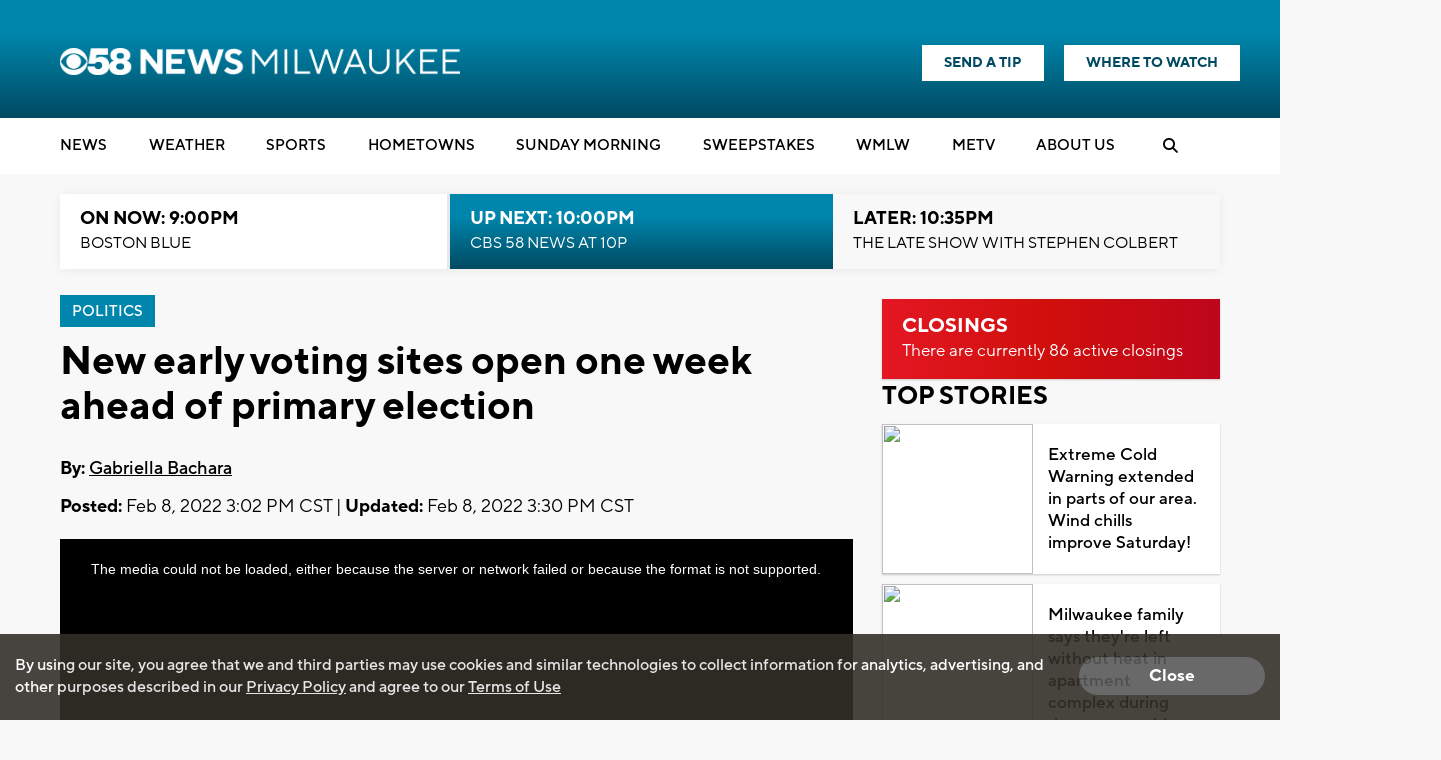

--- FILE ---
content_type: text/html; charset=utf-8
request_url: https://www.google.com/recaptcha/api2/aframe
body_size: -87
content:
<!DOCTYPE HTML><html><head><meta http-equiv="content-type" content="text/html; charset=UTF-8"></head><body><script nonce="5dqAYBzNulsF9bdyIcf4mw">/** Anti-fraud and anti-abuse applications only. See google.com/recaptcha */ try{var clients={'sodar':'https://pagead2.googlesyndication.com/pagead/sodar?'};window.addEventListener("message",function(a){try{if(a.source===window.parent){var b=JSON.parse(a.data);var c=clients[b['id']];if(c){var d=document.createElement('img');d.src=c+b['params']+'&rc='+(localStorage.getItem("rc::a")?sessionStorage.getItem("rc::b"):"");window.document.body.appendChild(d);sessionStorage.setItem("rc::e",parseInt(sessionStorage.getItem("rc::e")||0)+1);localStorage.setItem("rc::h",'1769224840257');}}}catch(b){}});window.parent.postMessage("_grecaptcha_ready", "*");}catch(b){}</script></body></html>

--- FILE ---
content_type: text/css
request_url: https://www.cbs58.com/css/style_cbs58.css?v123er107.161.2
body_size: 3429
content:
/*  ALLOWS SPONSORSHIP IN HEADER

header > .section-inner {
	overflow: hidden;
	padding: 20px 0;
	position: relative;
	padding-right: 165px !important;
}

@media screen and (max-width:600px), handheld and (max-device-width:600px) {

    header > .section-inner {
        padding-bottom: 0;
        padding-left: 0;
        padding-right: 0 !important;
    }

    .header-sponsored > .section-inner {
        padding-right: 0;
    }
}

*/

/* Global Elements */

:root {
    --primary-teal: #0086AC;
    --secondary-teal: #004A62;
    --brand-gradient: linear-gradient(180deg,  var(--primary-teal) 29%, var(--secondary-teal) 100%);
    --alert-gradient: linear-gradient( to right, rgb(227,23,35) 0%, rgb(208,15,12) 50%, rgb(190,06,28) 100%);;
}

body {
    color: #000;
    font-family: "TT Norms Pro";
    font-size: 1.7rem;
    font-weight: 300;
    line-height: 2.5rem;
    background-color: #f8f8f8;
}

p {
    font-size: 1.9rem;
    line-height: 2.7rem;
}

a {
    color: #000;
}

a,
i {
    transition: all 100ms ease;
}

a:hover,
a:focus {
    color: var(--primary-teal);
}

h1,
h2,
h3,
h4,
h5,
h6,
.fa-search {
    color: #000;
}

i {
    color: var(--primary-teal);
}

i:hover {
    color: var(--secondary-teal);
}

.fa-bars,
.fa-bars:hover,
.fa-bars:focus,
.fa-times,
.fa-times:hover,
.fa-times:focus {
    color: #fff;
}

#main-content a {
    font-weight: 500;
}

.lg-col-wrapper-no-space {
    max-width: 1250px;
    margin: 0 auto;
    padding:  0;
    position: relative;
    clear: both;
}

.btn-primary {
    font-size: 1.9rem;
    font-weight: 500;
    padding: 1.2rem 1.5rem 1.1rem;
    border-radius: 0;
    text-decoration: none;
    background-color: var(--primary-teal);
    color: #fff;
    border: 2px solid;
}

.btn-primary:hover {
   background-color: #fff;
   color: var(--primary-teal); 
}

.btn-primary:hover i {
    color: var(--primary-teal);
}

.btn-secondary {
    font-size: 1.4rem;
    border-radius: 0;
    background-color: #fff;
    color: var(--primary-teal);
    padding: 0.8rem 1rem 0.7rem;
    border: 2px solid #fff;
}

.btn-secondary:hover {
    background-color: var(--primary-teal);
    color: #fff;
}

.btn-secondary:hover i {
    color: #fff;
}

.btn-primary i {
    color: #fff;
    font-size: 1.6rem;
}

.btn-secondary i {
    font-size: 1.4rem;
}

/* Header */

header {
    background: var(--brand-gradient);
}

.static_background_desktop {
    background-color: var(--primary-teal);
}

.logo-cbs58 {
    width: 400px;
    margin-top: 2rem;
    margin-left: 2rem;
}

.header-nav-search {
    color: #000;
    font-size: 1.5rem;
    font-weight: 400;
    text-transform: uppercase;
    align-items: baseline;
}

.header-nav-search i {
    margin-left: 0.5rem;
    margin-top: -0.2rem;
}

.header-nav-search:hover,
.header-nav-search:hover i {
    color: var(--primary-teal);
}

.user-notifications,
.user-profile {
    display: none;
}

h1 .notifications-page-user {
  color:#0086AC;
}

.nav-transition .header-nav-search,
.nav-transition li a,
.nav-transition .fa-search,
#main-nav-floating-sticky-wrapper.is-sticky .main-nav a {
    color: #fff;
}

.main-nav li a {
    font-size: 1.5rem;
}

#main-nav-floating-sticky-wrapper.is-sticky #main-nav-floating,
.main-nav ul.nav-small.nav-open,
.nav-transition {
    background: var(--brand-gradient);
}

.main-nav .section-inner {
    padding: 0 2rem;
}

.main-nav li a {
    font-weight: 500;
}

.main-nav .submenu li a {
    color: var(--secondary-teal);
}

.main-nav .submenu li a:hover,
.main-nav .submenu li a:focus {
    color: var(--primary-teal);
}

.nav-transition li a:hover,
.nav-transition li a:focus,
.nav-transition .header-nav-search:hover,
.nav-transtition .header-nav-search:focus,
.nav-transition .fa-search:hover,
.nav-transition .header-nav-search:hover i {
    color: #000;
}

.nav-transition .submenu li a:hover,
.nav-transition .submenu li a:focus {
    color: var(--primary-teal);
}

.weather-video-article-title a{
	text-decoration: none;
}

.school-closings,
.breaking-news-container,
.weather-alert-wrap {
    background: var(--alert-gradient);
}

.weather-alert-wrap li a i {
    color: #fff;
}

.school-closings:hover {
    filter: brightness(115%);
}

.callout-box h3 {
    color: #fff;
}

.contact-form.school-closings {
    margin-top: 10px;
    width: 100%;
}

li:has(i),
.fa-search,
.search-bar i:hover {
    color: #000;
}

.fa-search:hover,
.search-bar i {
    color: var(--primary-teal);
}

.search-bar.open {
    background: var(--brand-gradient);
    left: 0;
    margin-top: 0.4rem;
}

.search-nav-next,
.search-nav-prev {
    font-size: 2rem;
    text-transform: capitalize;
}

#additional_results {
    display: flex;
    justify-content: space-between;
}

.on-now,
.later,
.primary-content-box,
.main-callout-item-full-width,
.weather-maps,
aside > ul > li > ul,
.aside-weather-bio,
.content-see-also > ul > li,
.header-news-links-btn, .header-tips-links-btn,
.weather-video-thumb img,
.weather-stream img,
.weather-forecast td,
.mod-section-3-col-item img, 
.mod-section-3-list-item img, 
.mod-section-4-col img, 
.aside-sidebar-main-callout-list img, 
.content-see-also li img,
.aside-sidebar-three-item-list-item img,
.aside-weather-bio img,
.mod-section-2-item img, 
.mod-section-5-callout-item img, 
.main-callout-item-full-width img,
.aside-newsletter-signup {
    border-radius: 0;
}

.header-tips-links-btn,
.header-news-links-btn {
    background-color: #fff;
    color: var(--secondary-teal);
    font-size: 1.4rem;
    padding: 4px 20px 2.5px;
    transition: 0.1s ease-in;
    border: 2px solid transparent;
}

.header-tips-links-btn:hover,
.header-news-links-btn:hover {
    background-color: var(--secondary-teal);
    color: white;
    border: 2px solid white;
}

.header-social-search {
    margin-top: 1.7rem;
}

.breaking-news-marquee,
.breaking-alert {
    letter-spacing: 1px;
}

.breaking-news-marquee a:hover, 
.breaking-news-marquee a:focus {
    color: #000;
}

/* Owl Carousel */

button.owl-next:hover i,
button.owl-previous:hover i {
    color: black;
}

/* Mod Sections */

.mod-section h1 > a,
.content-date-posted {
    color: #000;
}

.content-byline, 
.content-date-posted, 
.content-byline > a {
    font-size: 1.8rem;
}

.mod-section h1 {
    margin-bottom: 0.8rem;
}

.mod-section h1 .view-more, 
.view-more {
    font-weight: 500;
    letter-spacing: 0;
}

.view-more.desktop-only:hover,
.view-more.desktop-only:hover i {
    color: var(--primary-teal);
}

.view-more.primary-tags {
    background-color: var(--primary-teal);
    font-size: 1.6rem;
    padding: 1rem 2rem 0.75rem;
}

.view-more.primary-tags:hover,
.view-more.primary-tags:hover i {
    background-color: #fff;
    color: var(--primary-teal);
}

.mod-section-2-item-title,
.mod-section-4-item-title,
.mod-section-5-callout-item-title {
    font-size: 2rem;
    line-height: 2.6rem;
}

.mod-section-3-main-item-title {
    line-height: 3.1rem;
}

.mod-section-3-item-title {
    font-size: 1.8rem;
    line-height: 2.4rem;
}

.mod-section-3-images-item-title {
    font-size: 1.6rem;
    line-height: 2.2rem;
    padding: 1.5rem 1.3rem 1.3rem;
}

.mod-section-4-col li {
    font-size: 1.8rem;
    line-height: 2.4rem;
}

.mod-section-5-callout-item:nth-of-type(1) .callout-item-title-link {
    font-size: 3.6rem;
    line-height: 4rem;
}

.top-callout-list-item .callout-item-title-link a {
    font-size: 2rem;
    line-height: 2.5rem;
}

.mod-section h1 .view-more,
.view-more,
.view-more i {
    color: #000;
}

.view-more > .fa-chevron-right {
    vertical-align: baseline;
    margin-top: 0;
}

.content-listing, 
.content-listing-grid {
    border-radius: 0;
}

.content-listing-title {
    font-size: 1.8rem;
    line-height: 2.3rem;
}

.content-listing-title:hover, 
.content-listing-title:focus,
.content-byline-author:hover, 
.content-byline-author:focus,
.content-listing-grid li a:hover {
    color: var(--primary-teal);
}

.meta-text-subheading-small, 
.meta-text-timestamp-alert, 
.meta-text-timestamp-default {
    margin-top: 0.7rem;
}

.listing-grid-item-thumb i {
    background-color: transparent;
    color: #fff;
    top: 38%;
    font-size: 25px;
}

.listing-grid-item-thumb i:hover {
    color: var(--primary-teal);
}

.trending-item-wrapper {
    display: flex;
    flex-direction: column;
}

.trending-item-wrapper .trending-item {
    flex-direction: row;
}

.trending-item .item-number {
    margin: 0.2rem 1.5rem 1rem 0;
}

.trending-now-circle:before {
    background-color: var(--primary-teal);
    color: white;
    font-size: 1.8rem;
    width: 18px;
    height: 18px;
    padding: 4px 5px 6.5px 5px;
}

.primary-tag {
    margin-bottom: 1.5rem;
}

.primary-tag a {
    background-color: var(--primary-teal);
    color: #fff;
    font-size: 1.5rem;
    font-weight: 500;
    padding: 0.5rem 1rem 0.4rem;
    text-decoration: none;
    border: 2px solid transparent;
}

.primary-tag a:hover,
.primary-tag a:focus {
    background-color: #fff;
    color: var(--primary-teal);
    border: 2px solid;
}

.primary-tags-wrapper.mobile-only .view-more > .fa-chevron-right {
    color: #fff;
}

.primary-tags-wrapper.mobile-only .view-more:hover > .fa-chevron-right {
    color: var(--primary-teal);
}

.content-header .primary-tag {
    margin-bottom: 1.5rem;
}

.secondary-tags {
    font-weight: 500;
}

.secondary-tags > a, 
a.secondary-tags {
    border-radius: 0;
}

.primary-tags {
    border-radius:0;
}

.title-alert,
.meta-text-timestamp-alert {
    color: rgb(190,06,28);
}

.title-alert:before,
.title-alert:after  {
    background: var(--alert-gradient);
}

.title-alert.blue {
    color: var(--primary-teal);
}

.title-alert.blue:before,
.title-alert.blue:after  {
    background: var(--primary-teal);
}

.callout-item-title-link > a {
    font-weight: 500;
}

.callout-item-title-link i {
    color: var(--primary-teal);
    vertical-align: middle;
    margin-top: -0.3rem;
}

aside .meta-text-subheading-small, 
.meta-text-subheading-small {
    font-size: 1.4rem;
}

.share-btn {
    background-color: var(--primary-teal);
    text-transform: uppercase;
}

.share-btn:hover {
    background-color: var(--secondary-teal);
}

.mobile-floating-nav.mobile-floating-navdesktop2 .share-btn,
.mobile-floating-nav.mobile-floating-navdesktop2 .share-btn i {
    background-color: #fff;
    color: var(--primary-teal);
    font-size: 1.3rem;
}

.mobile-floating-nav.mobile-floating-navdesktop2 .share-btn {
    padding: 0.9rem 1.5rem 0.8rem;
}

.mobile-floating-nav.mobile-floating-navdesktop2 .content-native-share {
    position: absolute;
    top: 3px;
    right: 50px;
}

.nav-transition .mobile-floating-nav.mobile-floating-navdesktop2 .content-native-share {
    top: 4px;
}

blockquote {
    color: var(--primary-teal);
}

/* Sidebar */

.aside-newsletter-title span,
.aside-newsletter-title > i,
.aside-newsletter-signup-thanks,
.aside-newsletter-signup-input-wrap button:hover,
.aside-weather-copy span,
.weather-today-temps span,
.aside-weather-copy a:hover,
.aside-weather-copy .aside-weather-copy-more,
.weather-forecast-date span {
    color: var(--primary-teal);
}

.weather-forecast th,
.weather-video-desc p span,
.weather-view-play i.fa-play-circle:before {
    color: var(--secondary-teal);
}

.weather-view-play i.hover {
    opacity: 0.85;
}

.aside-weather-copy a, 
.aside-weather-copy span,
.aside-weather-copy .aside-weather-copy-more {
    color: #000;
}

.aside-weather-copy-more {
    font-weight: bold;
}

.aside-weather-bio-copy {
    font-weight: 300;
}

aside .callout-item-title-link > a {
    font-size: 1.7rem;
    line-height: 2.2rem;
}

/* Weather App */

.weather-view-column > a,
.weather-view-column > a span {
    font-size: 1.4rem;
    font-weight: 500;
    letter-spacing: 1px;
    text-transform: uppercase;
}

.weather-view-column > a:hover {
    color: var(--primary-teal);
}

.weather-maps-tabs li a {
    color: #000;
}

.weather-view-column > a.secondary-tags {
    font-weight: 500;
    text-transform: capitalize;
}

.mobile-only.header-social-search {
    display: none;
}

.weather-app .callout-item-title-link {
    margin: 0.5rem 0 0 1.3rem;
}

.weather-links.secondary-tags {
    padding: 5px 5px 3px;
    letter-spacing: 0;
}

.weather-maps-tabs li a:hover, 
.weather-maps-tabs li a.active {
    background-color: var(--primary-teal);
}

.weather-view-time-text {
    color: var(--secondary-teal);
}

.weather-forecast-day {
    padding: 1.5rem 1.5rem 1rem;
}

.weather-forecast {
    text-align: center;
}

.weather-forecast-date span {
    line-height: 3.5rem;
}

.weather-today-temps {
    color: #000;
}

/* Video Player */

.video-js .vjs-big-play-button {
    border-radius: 0 !important;
}

.mute-overlay {
    background-color: var(--primary-teal) !important;
}

.mute-overlay i.fa-volume-off {
    color: #fff !important;
}

.weather-view-video.internal-page .weather-view-play .fa-play-circle {
    left: 15%;
    top: 32%;
    width: 35px;
}

/* Footer */

footer {
    background: var(--brand-gradient);
    padding: 5rem 0 5rem;
}

#footer-nav li {
    margin-bottom: 2rem;
}

#footer-nav a {
    color: #fff;
}

#footer-nav a:hover,
#footer-nav a:focus {
    color: #000;
}

.footer-contact-info span {
    color: #fff;
    text-transform: capitalize;
}

.copyright a:hover {
    color: #fff;
}

/* ROOF REPORT */

.aside-roof-report {
    margin-bottom: 5.5rem;
    padding: 0.5rem 1.5rem; 
}
.roof-report-flex {
    display:flex;
    flex-direction: column;    
}

.roof-report-top {
    text-align:center;
}

.roof-report-top h2{
    margin-bottom: 0rem;
}

.roof-report-middle{
    background: #FBC421;
    color: var(--primary-teal);
    text-align:center;
}

.roof-report-middle h2{
    font-size: 3rem;
    font-weight: bold;
    padding: 0.5rem;
    margin-bottom: 0;
}

.roof-report-bottom{
    display:flex;
    background: var(--primary-teal);    
    justify-content: space-between;
}

.roof-report-bottom h3{
    color:white;
    font-weight: 700;
    font-size: 1.6rem;
    padding-top: 7px;  
    margin-bottom: 7px;
    text-align: center; 
}

.roof-report-bottom img{
    height:20px; 
}
.roof-report-logoimg{
    padding-left:8px;
    padding-right:5px;
    padding-top:10px;
    text-align:center;    
}
.roof-report-logoimg2{
    padding-left:12px;
    padding-right:12px;
    padding-top:10px;
    text-align:center;    
}                       

/* Live stream */

.live-stream-container {
    background: var(--brand-gradient);
}

@media screen and (max-width: 1200px), handheld and (max-device-width: 1200px) {
    .logo-cbs58 {
        width: 400px;
    }

    .main-nav ul li a,
    #main-nav-floating li a,
    .main-nav .submenu li a,
    .header-nav-search {
        font-size: 1.4rem;
    }

}

@media screen and (max-width: 1000px), handheld and (max-device-width: 1000px) {

    .logo-cbs58 {
        width: 315px;
        margin-top: 2rem;
    }

    .main-nav ul li {
        padding: 0 2rem;
    }

    .main-nav ul li a,
    .main-nav .submenu li a  {
        color: #fff;
        font-size: 1.4rem;
        transition: none;
        text-transform: uppercase;
    }

    .main-nav ul li a {
        padding: 1.5rem 1rem 1.5rem;
    }

    .main-nav li a:hover, 
    .main-nav li a:focus,
    .main-nav .submenu li a:hover,
    .main-nav .submenu li a:focus {
        color: #000;
    }

    .main-nav,
    .main-nav .submenu {
        background: var(--brand-gradient);
    }

    .main-nav ul.nav-small.nav-open.submenu-open {
        top: 53px;
    }

    .header-nav-icons li a {
        border-bottom: none;
    }

    .header-nav-icons i {
        color: #fff;
        padding: 2rem 1rem;
    }

    .header-nav-search,
    .header-nav-search i {
        color: #fff;
    }

    .mobile-floating-nav {
        padding: 1rem 1rem 0.3rem;
    }

    .main-nav-menu-btn {
        margin-top: 0.3rem;
        margin-left: 0;
    }

    .on-now-next .next-newscast-mobile {
        border-radius: 0;
    }
}

@media (max-width: 750px) {

     .breaking-news-inner {
        padding: 1.7rem 1rem 0.5rem;
    }
}

@media (max-width: 600px) {

    .header-sponsor-ad {
        height: 52px; /* cbs58 nav is different height then telemundo */
    }

    .header-sponsor-ad, .sticky-sponsor-ad {
        top: 3px;
    }

    .sticky-sponsor-ad-wrapper.is-sticky .header-sponsor-ad.sticky-sponsor-ad {
        top: 0px;
    }

    #main-content {
        margin-bottom: 2rem;
    }

    .mod-section-4-inner {
        margin-bottom: 1.5rem;
    }

    .mod-section-5-callout-item:nth-of-type(1) .callout-item-title-link {
        font-size: 2rem;
        line-height: 2.5rem;
    }

    .mod-section-2-item-title, 
    .mod-section-4-item-title, 
    .mod-section-5-callout-item-title {
        font-size: 1.8rem;
        line-height: 2.3rem;
    }

    .content-listing-with-img .content-listing-title {
        font-size: 1.5rem;
        line-height: 2rem;
    }

    .mod-section-5-callout-item, .mod-section-5-callout-item:nth-of-type(1) {
        border-radius: 0;
    }
}

@media screen and (min-width: 600px), handheld and (min-device-width: 600px){

    .contact-form.school-closings {
      width: 80%;
    }

    .one-fourth-col-field {
      width: 25%;
    }

    .half-col-field {
        width: 50%;
    }

    .three-fourth-col-field {
        width: 75%;
    }

    .col-field-right-spacing {
        padding-right: 20px;
    }

    .col-field-inline {
        display: inline-block;
        float: left;
    }
}

@media screen and (min-width: 1100px), handheld and (min-device-width: 1100px){

    .contact-form.school-closings {
      width: 60%;
    }
}


--- FILE ---
content_type: application/javascript; charset=utf-8
request_url: https://fundingchoicesmessages.google.com/f/AGSKWxWgAx2QmnbBr2cTAxG3NgC_FmBBdkTGsYSOOTPljMdzSkAfef9IOE1eyn4NhA8ZZyZAQgUO__se_dFQecYkGsjubi927OLyJlXb9CLqJJIeo_SZsgmQacY6iCa0xievG_gGr9Lt6et3cwRu5rd3osqb1_VBgrM0GP0LLRLmiaWJwaXhqfyo6p2uf5rQ/_/advertisingbanner..popupvideoad./ads/jsbannertext._AdvertsImgs/_collect/ads/
body_size: -1290
content:
window['29fcb734-86c7-4fde-8cb9-f95c7b3d07b6'] = true;

--- FILE ---
content_type: application/javascript
request_url: https://www.cbs58.com/js/toggleswitch/on-off-switch.js?x
body_size: 2150
content:
/**
 * DHTMLGoodies.com, Alf Magne Kalleland, September 7th, 2015
 */
if (!DG)var DG = {};


DG.switches = {};
DG.OnOffSwitchProperties = ["textOn", "textOff", "width", "height", "trackColorOn", "trackColorOff",
    "textColorOn", "textColorOff", "listener", "trackBorderColor", "textSizeRatio"];
DG.OnOffSwitch = function (config) {
    if (config.el != undefined) {
        this.inputEl = $(config.el);


        this.name = this.inputEl.attr("name");
        DG.switches[this.name] = this;
        DG.switches["#" + this.inputEl.attr("id")] = this;
        var t = this.inputEl.attr("type");
        this.isCheckbox = t && t.toLowerCase() == "checkbox";
        if(this.isCheckbox){
            this.checked = this.inputEl.is(":checked");
        }else{
            this.checked = this.inputEl.val() == 1;
        }

    }

    var properties = DG.OnOffSwitchProperties;
    for (var i = 0; i < properties.length; i++) {
        if (config[properties[i]] != undefined) {
            this[properties[i]] = config[properties[i]];
        }
    }
    this.render();
};



$.extend(DG.OnOffSwitch.prototype, {

    inputEl: undefined,

    listener: undefined,
    trackBorderColor: undefined,

    checked: false,

    width: 0,
    height: 30,

    trackBorderWidth: 1,

    textSizeRatio: 0.40,

    trackColorOn: undefined,
    trackColorOff: '#EEE',

    textColorOn: undefined,
    textColorOff: undefined,


    el: undefined,
    track: undefined,
    thumb: undefined,
    thumbColor: undefined,
    onTextEl: undefined,
    offTextEl: undefined,
    onOffTrackContainer: undefined,

    textOn: "",
    textOff: "",

    minX: 0,
    maxX: 0,

    trackOn: undefined,
    trackOff: undefined,


    innerTrackWidth: 0,

    name: undefined,

    dragCurrentX: 0,
    borderSize: 0,
    isCheckbox:false,

    render: function () {


        if (this.width == 0) {
            var ratio = this.textSizeRatio / 2;
            var widthFactor = 2 + Math.max(this.textOff.length * ratio, this.textOn.length * ratio);
            this.width = this.height * widthFactor;
        }

        this.inputEl.css("display", "none");
        this.el = $('<div class="on-off-switch" style="width:' + this.width + 'px;height:' + this.height + 'px"></div>');
        this.inputEl.after(this.el);

        this.inputEl.on("change", this.listenToClickEvent.bind(this));

        this.renderTrack();
        this.renderThumb();

        this.applyStyles();


        this.track.on("click", this.toggle.bind(this));
        this.track.on("touchend", this.toggle.bind(this));

        this.addEvents();
    },

    listenToClickEvent : function(){

        if (this.inputEl.is(':checked')) {
            if(!this.checked)this.toggle();
        }else{
            if(this.checked)this.toggle();
        }

    },

    addEvents: function () {

        this.thumb.on("mousedown", this.startDragging.bind(this));
        this.thumb.on("touchstart", this.startDragging.bind(this));

        this.thumb.on("mouseenter", this.enterThumb.bind(this));
        this.thumb.on("mouseleave", this.leaveThumb.bind(this));

        $(document.documentElement).on("touchmove", this.drag.bind(this));
        $(document.documentElement).on("mousemove", this.drag.bind(this));
        $(document.documentElement).on("mouseup", this.endDrag.bind(this));
        $(document.documentElement).on("touchend", this.endDrag.bind(this));
    },

    enterThumb: function () {
        this.thumbColor.addClass("on-off-switch-thumb-over");
    },

    leaveThumb: function () {
        this.thumbColor.removeClass("on-off-switch-thumb-over");
    },

    renderTrack: function () {
        var trackWidth = this.width - (this.trackBorderWidth * 2);
        var innerTrackWidth = trackWidth - (this.height / 2);
        this.innerTrackWidth = trackWidth;
        var trackHeight = this.height - (this.trackBorderWidth * 2);
        var borderWidth = this.height / 2;


        this.track = $('<div class="on-off-switch-track" style="border-radius:' + borderWidth + 'px;border-width:' + this.trackBorderWidth + 'px;' +
            'width:' + trackWidth + 'px;' +
            'height:' + trackHeight + 'px"></div>');

        if (this.trackBorderColor) {
            this.track.css("border-color", this.trackBorderColor);
        }
        this.el.append(this.track);

        this.onOffTrackContainer = $('<div style="position:absolute;height:' + trackHeight + 'px;width:' + (innerTrackWidth * 2) + 'px"></div>');
        this.track.append(this.onOffTrackContainer);


        this.trackOn = $('<div class="on-off-switch-track-on" style="border-radius:' + 0 + 'px;border-width:' + this.trackBorderWidth + 'px;width:' + innerTrackWidth + 'px;height:' + trackHeight + 'px"><div class="track-on-gradient"></div></div>');
        this.onOffTrackContainer.append(this.trackOn);
        this.onTextEl = $('<div class="on-off-switch-text on-off-switch-text-on">' + this.textOn + '</div>');
        this.trackOn.append(this.onTextEl);

        if (this.textColorOn) {
            this.onTextEl.css("color", this.textColorOn);
        }

        this.trackOff = $('<div class="on-off-switch-track-off" style="overflow:hidden;left:' + (innerTrackWidth - (this.height / 2)) + 'px;border-radius:' + 0 + 'px;border-width:' + this.trackBorderWidth + 'px;width:' + this.width + 'px;height:' + trackHeight + 'px"></div>');
        this.offTextEl = $('<div class="on-off-switch-text on-off-switch-text-off">' + this.textOff + '</div>');
        this.onOffTrackContainer.append(this.trackOff);
        this.trackOff.append(this.offTextEl);

        if (this.textColorOff) {
            this.offTextEl.css("color", this.textColorOff);
        }

        this.styleText(this.onTextEl);
        this.styleText(this.offTextEl);

        var whiteHeight = this.height / 2;
        var whiteBorderRadius = whiteHeight / 2;
        var horizontalOffset = whiteBorderRadius / 2;
        var whiteWidth = this.width - (horizontalOffset * 2);

        var whiteEl = $('<div class="on-off-switch-track-white" style="left:' + horizontalOffset + 'px;width:' + whiteWidth + 'px;height:' + whiteHeight + 'px;border-radius:' + whiteBorderRadius + 'px"></div>');
        var whiteEl2 = $('<div class="on-off-switch-track-white" style="left:' + horizontalOffset + 'px;width:' + whiteWidth + 'px;height:' + whiteHeight + 'px;border-radius:' + whiteBorderRadius + 'px"></div>');
        whiteEl.css("top", this.height / 2);
        whiteEl2.css("top", this.height / 2);
        this.trackOn.append(whiteEl);
        this.trackOff.append(whiteEl2);


        this.maxX = this.width - this.height;
    },

    styleText: function (el) {
        var textHeight = Math.round(this.height * this.textSizeRatio);
        var textWidth = Math.round(this.width - this.height);

        el.css("line-height", (this.height - (this.trackBorderWidth * 2)) + "px");
        el.css("font-size", textHeight + "px");
        el.css("left", (this.height / 2) + "px");
        el.css("width", textWidth + "px");
    },

    renderThumb: function () {

        var borderSize = this.getBorderSize();

        var size = this.height - (borderSize * 2);
        var borderRadius = (this.height - this.height % 2) / 2;


        this.thumb = $('<div class="on-off-switch-thumb" style="width:' + this.height + 'px;height:' + this.height + 'px"></div>');


        //var shadow = $('<div class="on-off-switch-thumb-shadow" style="border-radius:' + borderRadius + 'px;width:' + size + 'px;height:'
        //    + size + 'px;border-width:' + borderSize + 'px;"></div>');

        //this.thumb.append(shadow);

        this.thumbColor = $('<div class="on-off-switch-thumb-color" style="border-radius:' + borderRadius + 'px;width:' + size + 'px;height:' + size +
            'px;left:' + borderSize + 'px;top:' + borderSize + 'px"></div>');
        this.thumb.append(this.thumbColor);

        if (this.trackColorOff) {
            this.trackOff.css("background-color", this.trackColorOff);
        }
        if (this.trackColorOn) {
            this.trackOn.css("background-color", this.trackColorOn);
        }

        this.el.append(this.thumb);
    },


    getBorderSize: function () {
        if (this.borderSize == 0) {
            this.borderSize = Math.round(this.height / 40);
        }
        return this.borderSize;
    },

    applyStyles: function () {

        this.thumbColor.removeClass("on-off-switch-thumb-on");
        this.thumbColor.removeClass("on-off-switch-thumb-off");
        this.thumbColor.removeClass("on-off-switch-thumb-over");


        if (this.checked) {
            this.thumbColor.addClass("on-off-switch-thumb-on");
            this.thumb.css("left", this.width - this.height);
            this.onOffTrackContainer.css("left", 0);
        }
        else {
            this.onOffTrackContainer.css("left", this.getTrackPosUnchecked());
            this.thumbColor.addClass("on-off-switch-thumb-off");
            this.thumb.css("left", 0);
        }
        if(this.isCheckbox){
            this.inputEl.prop('checked', this.checked);
        }else{
            this.inputEl.val(this.checked ? 1 : 0);
        }
    },

    isDragging: false,
    hasBeenDragged: false,
    startDragging: function (e) {


        this.isDragging = true;
        this.hasBeenDragged = false;
        var position = this.thumb.position();

        this.startCoordinates = {
            x: this.getX(e),
            elX: position.left,
        };
        return false;
    },

    drag: function (e) {
        if (!this.isDragging) {
            return true;
        }

        this.hasBeenDragged = true;
        var x = this.startCoordinates.elX + this.getX(e) - this.startCoordinates.x;

        if (x < this.minX)x = this.minX;
        if (x > this.maxX)x = this.maxX;

        this.onOffTrackContainer.css("left", x - this.width + (this.height));
        this.thumb.css("left", x);
        return false;
    },

    getX: function (e) {
        var x = e.pageX;

        if (e.type && (e.type == "touchstart" || e.type == "touchmove")) {
            x = e.originalEvent.touches[0].pageX;
        }

        this.dragCurrentX = x;

        return x;

    },

    endDrag: function () {
        if (!this.isDragging)return true;

        if (!this.hasBeenDragged) {
            this.toggle();
        } else {
            var center = this.width / 2 - (this.height / 2);
            var x = this.startCoordinates.elX + this.dragCurrentX - this.startCoordinates.x;
            if (x < center) {
                this.animateLeft();
            } else {
                this.animateRight();
            }
        }
        this.isDragging = false;
    },

    getTrackPosUnchecked: function () {
        return 0 - this.width + this.height;
    },

    animateLeft: function () {
        this.onOffTrackContainer.animate({left: this.getTrackPosUnchecked()}, 100);
        this.thumb.animate({left: 0}, 100,"swing", this.uncheck.bind(this));
    },

    animateRight: function () {
        this.onOffTrackContainer.animate({left: 0}, 100);
        this.thumb.animate({left: this.maxX}, 100, "swing", this.check.bind(this));
    },

    check: function () {
        if (!this.checked) {
            this.checked = true;
            this.notifyListeners();
        }
        this.applyStyles();
    },

    uncheck: function () {
        if (this.checked){
            this.checked = false;
            this.notifyListeners();
        }
        this.applyStyles();
    },

    toggle: function () {
        if (!this.checked) {
            this.checked = true;
            this.animateRight();
        } else {
            this.checked = false;
            this.animateLeft();
        }

        this.notifyListeners();
    },

    notifyListeners: function () {
        if (this.listener != undefined) {
            this.listener.call(this, this.name, this.checked);
        }
    },

    getValue: function () {
        return this.checked;
    }
});

